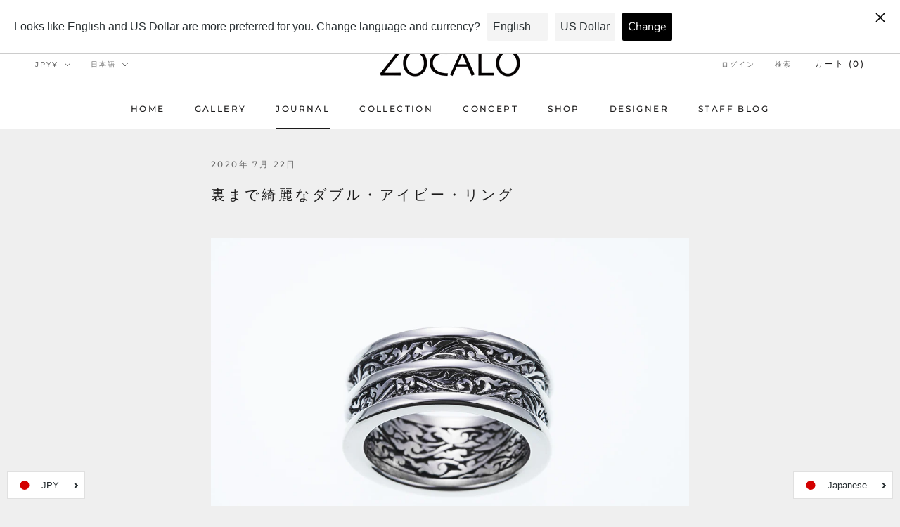

--- FILE ---
content_type: text/css
request_url: https://zocalo.jp/cdn/shop/t/27/assets/style.css?v=156531348516606930381655706074
body_size: -673
content:
#section-blog-template .ImageHero .Heading {    
background-color: rgba(0,0,0,0.6);
    padding: 14px 28px;
}

--- FILE ---
content_type: text/javascript
request_url: https://zocalo.jp/cdn/shop/t/27/assets/custom.js?v=183944157590872491501655706074
body_size: -644
content:
//# sourceMappingURL=/cdn/shop/t/27/assets/custom.js.map?v=183944157590872491501655706074
